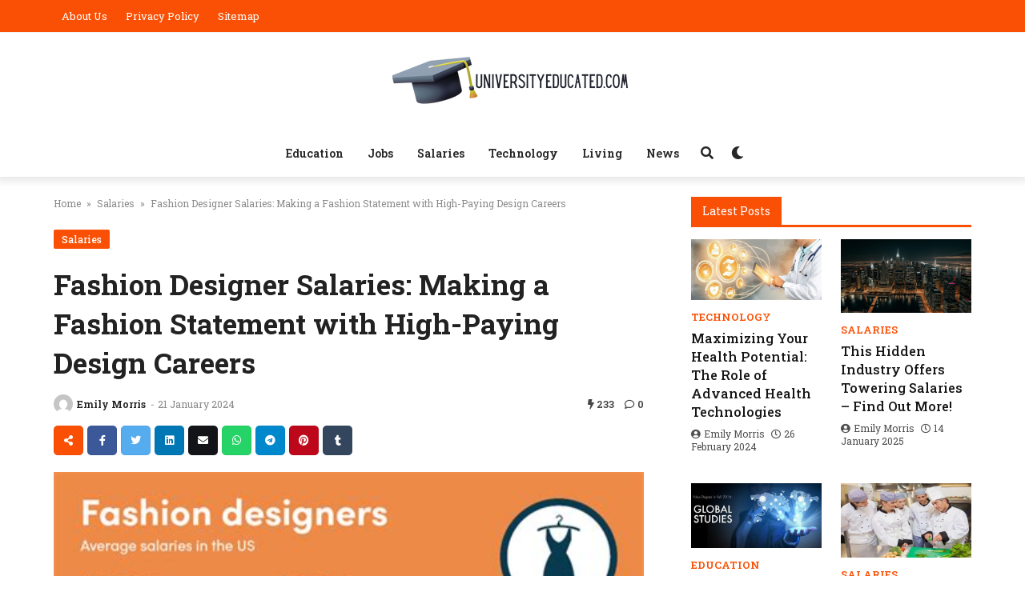

--- FILE ---
content_type: text/html; charset=UTF-8
request_url: https://universityeducated.com/fashion-designer-salaries-making-a-fashion-statement-with-high-paying-design-careers/
body_size: 25855
content:

<!doctype html>
<html lang="en-GB" prefix="og: https://ogp.me/ns#">

<head>
    <meta charset="UTF-8">
    <meta name="viewport" content="width=device-width, initial-scale=1">
    <link rel="profile" href="https://gmpg.org/xfn/11">
    
<!-- Search Engine Optimization by Rank Math - https://rankmath.com/ -->
<title>Fashion Designer Salaries: Making a Fashion Statement with High-Paying Design Careers | 2025 university educated</title>
<meta name="description" content="Explore fashion designer salaries, factors influencing pay, education, specializations, regional variances, industry differences, and negotiation strategies for higher earnings in this comprehensive guide."/>
<meta name="robots" content="follow, index, max-snippet:-1, max-video-preview:-1, max-image-preview:large"/>
<link rel="canonical" href="https://universityeducated.com/fashion-designer-salaries-making-a-fashion-statement-with-high-paying-design-careers/" />
<meta property="og:locale" content="en_GB" />
<meta property="og:type" content="article" />
<meta property="og:title" content="Fashion Designer Salaries: Making a Fashion Statement with High-Paying Design Careers | 2025 university educated" />
<meta property="og:description" content="Explore fashion designer salaries, factors influencing pay, education, specializations, regional variances, industry differences, and negotiation strategies for higher earnings in this comprehensive guide." />
<meta property="og:url" content="https://universityeducated.com/fashion-designer-salaries-making-a-fashion-statement-with-high-paying-design-careers/" />
<meta property="og:site_name" content="universityeducated.com" />
<meta property="article:section" content="Salaries" />
<meta property="og:image" content="https://universityeducated.com/wp-content/uploads/2024/01/1704404676.jpg" />
<meta property="og:image:secure_url" content="https://universityeducated.com/wp-content/uploads/2024/01/1704404676.jpg" />
<meta property="og:image:width" content="474" />
<meta property="og:image:height" content="521" />
<meta property="og:image:alt" content="Fashion Designer Salaries: Making a Fashion Statement with High-Paying Design Careers" />
<meta property="og:image:type" content="image/jpeg" />
<meta property="article:published_time" content="2024-01-21T07:00:39+00:00" />
<meta name="twitter:card" content="summary_large_image" />
<meta name="twitter:title" content="Fashion Designer Salaries: Making a Fashion Statement with High-Paying Design Careers | 2025 university educated" />
<meta name="twitter:description" content="Explore fashion designer salaries, factors influencing pay, education, specializations, regional variances, industry differences, and negotiation strategies for higher earnings in this comprehensive guide." />
<meta name="twitter:image" content="https://universityeducated.com/wp-content/uploads/2024/01/1704404676.jpg" />
<meta name="twitter:label1" content="Written by" />
<meta name="twitter:data1" content="Emily Morris" />
<meta name="twitter:label2" content="Time to read" />
<meta name="twitter:data2" content="13 minutes" />
<script type="application/ld+json" class="rank-math-schema">{"@context":"https://schema.org","@graph":[{"@type":["Person","Organization"],"@id":"https://universityeducated.com/#person","name":"Nelly Stone","logo":{"@type":"ImageObject","@id":"https://universityeducated.com/#logo","url":"https://universityeducated.com/wp-content/uploads/2024/01/universityeducated-logo.png","contentUrl":"https://universityeducated.com/wp-content/uploads/2024/01/universityeducated-logo.png","caption":"universityeducated.com","inLanguage":"en-GB","width":"300","height":"60"},"image":{"@type":"ImageObject","@id":"https://universityeducated.com/#logo","url":"https://universityeducated.com/wp-content/uploads/2024/01/universityeducated-logo.png","contentUrl":"https://universityeducated.com/wp-content/uploads/2024/01/universityeducated-logo.png","caption":"universityeducated.com","inLanguage":"en-GB","width":"300","height":"60"}},{"@type":"WebSite","@id":"https://universityeducated.com/#website","url":"https://universityeducated.com","name":"universityeducated.com","alternateName":"University Educated","publisher":{"@id":"https://universityeducated.com/#person"},"inLanguage":"en-GB"},{"@type":"ImageObject","@id":"https://universityeducated.com/wp-content/uploads/2024/01/1704404676.jpg","url":"https://universityeducated.com/wp-content/uploads/2024/01/1704404676.jpg","width":"474","height":"521","caption":"Fashion Designer Salaries: Making a Fashion Statement with High-Paying Design Careers","inLanguage":"en-GB"},{"@type":"BreadcrumbList","@id":"https://universityeducated.com/fashion-designer-salaries-making-a-fashion-statement-with-high-paying-design-careers/#breadcrumb","itemListElement":[{"@type":"ListItem","position":"1","item":{"@id":"https://universityeducated.com","name":"Home"}},{"@type":"ListItem","position":"2","item":{"@id":"https://universityeducated.com/salaries/","name":"Salaries"}},{"@type":"ListItem","position":"3","item":{"@id":"https://universityeducated.com/fashion-designer-salaries-making-a-fashion-statement-with-high-paying-design-careers/","name":"Fashion Designer Salaries: Making a Fashion Statement with High-Paying Design Careers"}}]},{"@type":"WebPage","@id":"https://universityeducated.com/fashion-designer-salaries-making-a-fashion-statement-with-high-paying-design-careers/#webpage","url":"https://universityeducated.com/fashion-designer-salaries-making-a-fashion-statement-with-high-paying-design-careers/","name":"Fashion Designer Salaries: Making a Fashion Statement with High-Paying Design Careers | 2025 university educated","datePublished":"2024-01-21T07:00:39+00:00","dateModified":"2024-01-21T07:00:39+00:00","isPartOf":{"@id":"https://universityeducated.com/#website"},"primaryImageOfPage":{"@id":"https://universityeducated.com/wp-content/uploads/2024/01/1704404676.jpg"},"inLanguage":"en-GB","breadcrumb":{"@id":"https://universityeducated.com/fashion-designer-salaries-making-a-fashion-statement-with-high-paying-design-careers/#breadcrumb"}},{"@type":"Person","@id":"https://universityeducated.com/author/emily279/","name":"Emily Morris","url":"https://universityeducated.com/author/emily279/","image":{"@type":"ImageObject","@id":"https://secure.gravatar.com/avatar/bff6ad0cca6609fcafeb47ccdb829d0c?s=96&amp;d=mm&amp;r=g","url":"https://secure.gravatar.com/avatar/bff6ad0cca6609fcafeb47ccdb829d0c?s=96&amp;d=mm&amp;r=g","caption":"Emily Morris","inLanguage":"en-GB"}},{"@type":"BlogPosting","headline":"Fashion Designer Salaries: Making a Fashion Statement with High-Paying Design Careers | 2025 university","keywords":"Fashion Designer","datePublished":"2024-01-21T07:00:39+00:00","dateModified":"2024-01-21T07:00:39+00:00","articleSection":"Salaries","author":{"@id":"https://universityeducated.com/author/emily279/","name":"Emily Morris"},"publisher":{"@id":"https://universityeducated.com/#person"},"description":"Explore fashion designer salaries, factors influencing pay, education, specializations, regional variances, industry differences, and negotiation strategies for higher earnings in this comprehensive guide.","name":"Fashion Designer Salaries: Making a Fashion Statement with High-Paying Design Careers | 2025 university","@id":"https://universityeducated.com/fashion-designer-salaries-making-a-fashion-statement-with-high-paying-design-careers/#richSnippet","isPartOf":{"@id":"https://universityeducated.com/fashion-designer-salaries-making-a-fashion-statement-with-high-paying-design-careers/#webpage"},"image":{"@id":"https://universityeducated.com/wp-content/uploads/2024/01/1704404676.jpg"},"inLanguage":"en-GB","mainEntityOfPage":{"@id":"https://universityeducated.com/fashion-designer-salaries-making-a-fashion-statement-with-high-paying-design-careers/#webpage"}}]}</script>
<!-- /Rank Math WordPress SEO plugin -->

<link rel='dns-prefetch' href='//fonts.googleapis.com' />
<link rel="alternate" type="application/rss+xml" title="2025 university educated &raquo; Feed" href="https://universityeducated.com/feed/" />
<link rel="alternate" type="application/rss+xml" title="2025 university educated &raquo; Comments Feed" href="https://universityeducated.com/comments/feed/" />
<link rel="alternate" type="application/rss+xml" title="2025 university educated &raquo; Fashion Designer Salaries: Making a Fashion Statement with High-Paying Design Careers Comments Feed" href="https://universityeducated.com/fashion-designer-salaries-making-a-fashion-statement-with-high-paying-design-careers/feed/" />
<script>
window._wpemojiSettings = {"baseUrl":"https:\/\/s.w.org\/images\/core\/emoji\/15.0.3\/72x72\/","ext":".png","svgUrl":"https:\/\/s.w.org\/images\/core\/emoji\/15.0.3\/svg\/","svgExt":".svg","source":{"concatemoji":"https:\/\/universityeducated.com\/wp-includes\/js\/wp-emoji-release.min.js?ver=6.6.4"}};
/*! This file is auto-generated */
!function(i,n){var o,s,e;function c(e){try{var t={supportTests:e,timestamp:(new Date).valueOf()};sessionStorage.setItem(o,JSON.stringify(t))}catch(e){}}function p(e,t,n){e.clearRect(0,0,e.canvas.width,e.canvas.height),e.fillText(t,0,0);var t=new Uint32Array(e.getImageData(0,0,e.canvas.width,e.canvas.height).data),r=(e.clearRect(0,0,e.canvas.width,e.canvas.height),e.fillText(n,0,0),new Uint32Array(e.getImageData(0,0,e.canvas.width,e.canvas.height).data));return t.every(function(e,t){return e===r[t]})}function u(e,t,n){switch(t){case"flag":return n(e,"\ud83c\udff3\ufe0f\u200d\u26a7\ufe0f","\ud83c\udff3\ufe0f\u200b\u26a7\ufe0f")?!1:!n(e,"\ud83c\uddfa\ud83c\uddf3","\ud83c\uddfa\u200b\ud83c\uddf3")&&!n(e,"\ud83c\udff4\udb40\udc67\udb40\udc62\udb40\udc65\udb40\udc6e\udb40\udc67\udb40\udc7f","\ud83c\udff4\u200b\udb40\udc67\u200b\udb40\udc62\u200b\udb40\udc65\u200b\udb40\udc6e\u200b\udb40\udc67\u200b\udb40\udc7f");case"emoji":return!n(e,"\ud83d\udc26\u200d\u2b1b","\ud83d\udc26\u200b\u2b1b")}return!1}function f(e,t,n){var r="undefined"!=typeof WorkerGlobalScope&&self instanceof WorkerGlobalScope?new OffscreenCanvas(300,150):i.createElement("canvas"),a=r.getContext("2d",{willReadFrequently:!0}),o=(a.textBaseline="top",a.font="600 32px Arial",{});return e.forEach(function(e){o[e]=t(a,e,n)}),o}function t(e){var t=i.createElement("script");t.src=e,t.defer=!0,i.head.appendChild(t)}"undefined"!=typeof Promise&&(o="wpEmojiSettingsSupports",s=["flag","emoji"],n.supports={everything:!0,everythingExceptFlag:!0},e=new Promise(function(e){i.addEventListener("DOMContentLoaded",e,{once:!0})}),new Promise(function(t){var n=function(){try{var e=JSON.parse(sessionStorage.getItem(o));if("object"==typeof e&&"number"==typeof e.timestamp&&(new Date).valueOf()<e.timestamp+604800&&"object"==typeof e.supportTests)return e.supportTests}catch(e){}return null}();if(!n){if("undefined"!=typeof Worker&&"undefined"!=typeof OffscreenCanvas&&"undefined"!=typeof URL&&URL.createObjectURL&&"undefined"!=typeof Blob)try{var e="postMessage("+f.toString()+"("+[JSON.stringify(s),u.toString(),p.toString()].join(",")+"));",r=new Blob([e],{type:"text/javascript"}),a=new Worker(URL.createObjectURL(r),{name:"wpTestEmojiSupports"});return void(a.onmessage=function(e){c(n=e.data),a.terminate(),t(n)})}catch(e){}c(n=f(s,u,p))}t(n)}).then(function(e){for(var t in e)n.supports[t]=e[t],n.supports.everything=n.supports.everything&&n.supports[t],"flag"!==t&&(n.supports.everythingExceptFlag=n.supports.everythingExceptFlag&&n.supports[t]);n.supports.everythingExceptFlag=n.supports.everythingExceptFlag&&!n.supports.flag,n.DOMReady=!1,n.readyCallback=function(){n.DOMReady=!0}}).then(function(){return e}).then(function(){var e;n.supports.everything||(n.readyCallback(),(e=n.source||{}).concatemoji?t(e.concatemoji):e.wpemoji&&e.twemoji&&(t(e.twemoji),t(e.wpemoji)))}))}((window,document),window._wpemojiSettings);
</script>

<style id='wp-emoji-styles-inline-css'>

	img.wp-smiley, img.emoji {
		display: inline !important;
		border: none !important;
		box-shadow: none !important;
		height: 1em !important;
		width: 1em !important;
		margin: 0 0.07em !important;
		vertical-align: -0.1em !important;
		background: none !important;
		padding: 0 !important;
	}
</style>
<link rel='stylesheet' id='wp-block-library-css' href='https://universityeducated.com/wp-includes/css/dist/block-library/style.min.css?ver=6.6.4' media='all' />
<style id='rank-math-toc-block-style-inline-css'>
.wp-block-rank-math-toc-block nav ol{counter-reset:item}.wp-block-rank-math-toc-block nav ol li{display:block}.wp-block-rank-math-toc-block nav ol li:before{content:counters(item, ".") ". ";counter-increment:item}

</style>
<style id='classic-theme-styles-inline-css'>
/*! This file is auto-generated */
.wp-block-button__link{color:#fff;background-color:#32373c;border-radius:9999px;box-shadow:none;text-decoration:none;padding:calc(.667em + 2px) calc(1.333em + 2px);font-size:1.125em}.wp-block-file__button{background:#32373c;color:#fff;text-decoration:none}
</style>
<style id='global-styles-inline-css'>
:root{--wp--preset--aspect-ratio--square: 1;--wp--preset--aspect-ratio--4-3: 4/3;--wp--preset--aspect-ratio--3-4: 3/4;--wp--preset--aspect-ratio--3-2: 3/2;--wp--preset--aspect-ratio--2-3: 2/3;--wp--preset--aspect-ratio--16-9: 16/9;--wp--preset--aspect-ratio--9-16: 9/16;--wp--preset--color--black: #000000;--wp--preset--color--cyan-bluish-gray: #abb8c3;--wp--preset--color--white: #ffffff;--wp--preset--color--pale-pink: #f78da7;--wp--preset--color--vivid-red: #cf2e2e;--wp--preset--color--luminous-vivid-orange: #ff6900;--wp--preset--color--luminous-vivid-amber: #fcb900;--wp--preset--color--light-green-cyan: #7bdcb5;--wp--preset--color--vivid-green-cyan: #00d084;--wp--preset--color--pale-cyan-blue: #8ed1fc;--wp--preset--color--vivid-cyan-blue: #0693e3;--wp--preset--color--vivid-purple: #9b51e0;--wp--preset--gradient--vivid-cyan-blue-to-vivid-purple: linear-gradient(135deg,rgba(6,147,227,1) 0%,rgb(155,81,224) 100%);--wp--preset--gradient--light-green-cyan-to-vivid-green-cyan: linear-gradient(135deg,rgb(122,220,180) 0%,rgb(0,208,130) 100%);--wp--preset--gradient--luminous-vivid-amber-to-luminous-vivid-orange: linear-gradient(135deg,rgba(252,185,0,1) 0%,rgba(255,105,0,1) 100%);--wp--preset--gradient--luminous-vivid-orange-to-vivid-red: linear-gradient(135deg,rgba(255,105,0,1) 0%,rgb(207,46,46) 100%);--wp--preset--gradient--very-light-gray-to-cyan-bluish-gray: linear-gradient(135deg,rgb(238,238,238) 0%,rgb(169,184,195) 100%);--wp--preset--gradient--cool-to-warm-spectrum: linear-gradient(135deg,rgb(74,234,220) 0%,rgb(151,120,209) 20%,rgb(207,42,186) 40%,rgb(238,44,130) 60%,rgb(251,105,98) 80%,rgb(254,248,76) 100%);--wp--preset--gradient--blush-light-purple: linear-gradient(135deg,rgb(255,206,236) 0%,rgb(152,150,240) 100%);--wp--preset--gradient--blush-bordeaux: linear-gradient(135deg,rgb(254,205,165) 0%,rgb(254,45,45) 50%,rgb(107,0,62) 100%);--wp--preset--gradient--luminous-dusk: linear-gradient(135deg,rgb(255,203,112) 0%,rgb(199,81,192) 50%,rgb(65,88,208) 100%);--wp--preset--gradient--pale-ocean: linear-gradient(135deg,rgb(255,245,203) 0%,rgb(182,227,212) 50%,rgb(51,167,181) 100%);--wp--preset--gradient--electric-grass: linear-gradient(135deg,rgb(202,248,128) 0%,rgb(113,206,126) 100%);--wp--preset--gradient--midnight: linear-gradient(135deg,rgb(2,3,129) 0%,rgb(40,116,252) 100%);--wp--preset--font-size--small: 13px;--wp--preset--font-size--medium: 20px;--wp--preset--font-size--large: 36px;--wp--preset--font-size--x-large: 42px;--wp--preset--spacing--20: 0.44rem;--wp--preset--spacing--30: 0.67rem;--wp--preset--spacing--40: 1rem;--wp--preset--spacing--50: 1.5rem;--wp--preset--spacing--60: 2.25rem;--wp--preset--spacing--70: 3.38rem;--wp--preset--spacing--80: 5.06rem;--wp--preset--shadow--natural: 6px 6px 9px rgba(0, 0, 0, 0.2);--wp--preset--shadow--deep: 12px 12px 50px rgba(0, 0, 0, 0.4);--wp--preset--shadow--sharp: 6px 6px 0px rgba(0, 0, 0, 0.2);--wp--preset--shadow--outlined: 6px 6px 0px -3px rgba(255, 255, 255, 1), 6px 6px rgba(0, 0, 0, 1);--wp--preset--shadow--crisp: 6px 6px 0px rgba(0, 0, 0, 1);}:where(.is-layout-flex){gap: 0.5em;}:where(.is-layout-grid){gap: 0.5em;}body .is-layout-flex{display: flex;}.is-layout-flex{flex-wrap: wrap;align-items: center;}.is-layout-flex > :is(*, div){margin: 0;}body .is-layout-grid{display: grid;}.is-layout-grid > :is(*, div){margin: 0;}:where(.wp-block-columns.is-layout-flex){gap: 2em;}:where(.wp-block-columns.is-layout-grid){gap: 2em;}:where(.wp-block-post-template.is-layout-flex){gap: 1.25em;}:where(.wp-block-post-template.is-layout-grid){gap: 1.25em;}.has-black-color{color: var(--wp--preset--color--black) !important;}.has-cyan-bluish-gray-color{color: var(--wp--preset--color--cyan-bluish-gray) !important;}.has-white-color{color: var(--wp--preset--color--white) !important;}.has-pale-pink-color{color: var(--wp--preset--color--pale-pink) !important;}.has-vivid-red-color{color: var(--wp--preset--color--vivid-red) !important;}.has-luminous-vivid-orange-color{color: var(--wp--preset--color--luminous-vivid-orange) !important;}.has-luminous-vivid-amber-color{color: var(--wp--preset--color--luminous-vivid-amber) !important;}.has-light-green-cyan-color{color: var(--wp--preset--color--light-green-cyan) !important;}.has-vivid-green-cyan-color{color: var(--wp--preset--color--vivid-green-cyan) !important;}.has-pale-cyan-blue-color{color: var(--wp--preset--color--pale-cyan-blue) !important;}.has-vivid-cyan-blue-color{color: var(--wp--preset--color--vivid-cyan-blue) !important;}.has-vivid-purple-color{color: var(--wp--preset--color--vivid-purple) !important;}.has-black-background-color{background-color: var(--wp--preset--color--black) !important;}.has-cyan-bluish-gray-background-color{background-color: var(--wp--preset--color--cyan-bluish-gray) !important;}.has-white-background-color{background-color: var(--wp--preset--color--white) !important;}.has-pale-pink-background-color{background-color: var(--wp--preset--color--pale-pink) !important;}.has-vivid-red-background-color{background-color: var(--wp--preset--color--vivid-red) !important;}.has-luminous-vivid-orange-background-color{background-color: var(--wp--preset--color--luminous-vivid-orange) !important;}.has-luminous-vivid-amber-background-color{background-color: var(--wp--preset--color--luminous-vivid-amber) !important;}.has-light-green-cyan-background-color{background-color: var(--wp--preset--color--light-green-cyan) !important;}.has-vivid-green-cyan-background-color{background-color: var(--wp--preset--color--vivid-green-cyan) !important;}.has-pale-cyan-blue-background-color{background-color: var(--wp--preset--color--pale-cyan-blue) !important;}.has-vivid-cyan-blue-background-color{background-color: var(--wp--preset--color--vivid-cyan-blue) !important;}.has-vivid-purple-background-color{background-color: var(--wp--preset--color--vivid-purple) !important;}.has-black-border-color{border-color: var(--wp--preset--color--black) !important;}.has-cyan-bluish-gray-border-color{border-color: var(--wp--preset--color--cyan-bluish-gray) !important;}.has-white-border-color{border-color: var(--wp--preset--color--white) !important;}.has-pale-pink-border-color{border-color: var(--wp--preset--color--pale-pink) !important;}.has-vivid-red-border-color{border-color: var(--wp--preset--color--vivid-red) !important;}.has-luminous-vivid-orange-border-color{border-color: var(--wp--preset--color--luminous-vivid-orange) !important;}.has-luminous-vivid-amber-border-color{border-color: var(--wp--preset--color--luminous-vivid-amber) !important;}.has-light-green-cyan-border-color{border-color: var(--wp--preset--color--light-green-cyan) !important;}.has-vivid-green-cyan-border-color{border-color: var(--wp--preset--color--vivid-green-cyan) !important;}.has-pale-cyan-blue-border-color{border-color: var(--wp--preset--color--pale-cyan-blue) !important;}.has-vivid-cyan-blue-border-color{border-color: var(--wp--preset--color--vivid-cyan-blue) !important;}.has-vivid-purple-border-color{border-color: var(--wp--preset--color--vivid-purple) !important;}.has-vivid-cyan-blue-to-vivid-purple-gradient-background{background: var(--wp--preset--gradient--vivid-cyan-blue-to-vivid-purple) !important;}.has-light-green-cyan-to-vivid-green-cyan-gradient-background{background: var(--wp--preset--gradient--light-green-cyan-to-vivid-green-cyan) !important;}.has-luminous-vivid-amber-to-luminous-vivid-orange-gradient-background{background: var(--wp--preset--gradient--luminous-vivid-amber-to-luminous-vivid-orange) !important;}.has-luminous-vivid-orange-to-vivid-red-gradient-background{background: var(--wp--preset--gradient--luminous-vivid-orange-to-vivid-red) !important;}.has-very-light-gray-to-cyan-bluish-gray-gradient-background{background: var(--wp--preset--gradient--very-light-gray-to-cyan-bluish-gray) !important;}.has-cool-to-warm-spectrum-gradient-background{background: var(--wp--preset--gradient--cool-to-warm-spectrum) !important;}.has-blush-light-purple-gradient-background{background: var(--wp--preset--gradient--blush-light-purple) !important;}.has-blush-bordeaux-gradient-background{background: var(--wp--preset--gradient--blush-bordeaux) !important;}.has-luminous-dusk-gradient-background{background: var(--wp--preset--gradient--luminous-dusk) !important;}.has-pale-ocean-gradient-background{background: var(--wp--preset--gradient--pale-ocean) !important;}.has-electric-grass-gradient-background{background: var(--wp--preset--gradient--electric-grass) !important;}.has-midnight-gradient-background{background: var(--wp--preset--gradient--midnight) !important;}.has-small-font-size{font-size: var(--wp--preset--font-size--small) !important;}.has-medium-font-size{font-size: var(--wp--preset--font-size--medium) !important;}.has-large-font-size{font-size: var(--wp--preset--font-size--large) !important;}.has-x-large-font-size{font-size: var(--wp--preset--font-size--x-large) !important;}
:where(.wp-block-post-template.is-layout-flex){gap: 1.25em;}:where(.wp-block-post-template.is-layout-grid){gap: 1.25em;}
:where(.wp-block-columns.is-layout-flex){gap: 2em;}:where(.wp-block-columns.is-layout-grid){gap: 2em;}
:root :where(.wp-block-pullquote){font-size: 1.5em;line-height: 1.6;}
</style>
<link rel='stylesheet' id='temajet-core-css' href='https://universityeducated.com/wp-content/plugins/temajet-core/assets/style.css?ver=6.6.4' media='all' />
<link rel='stylesheet' id='ez-toc-css' href='https://universityeducated.com/wp-content/plugins/easy-table-of-contents/assets/css/screen.min.css?ver=2.0.69.1' media='all' />
<style id='ez-toc-inline-css'>
div#ez-toc-container .ez-toc-title {font-size: 120%;}div#ez-toc-container .ez-toc-title {font-weight: 500;}div#ez-toc-container ul li {font-size: 95%;}div#ez-toc-container ul li {font-weight: 500;}div#ez-toc-container nav ul ul li {font-size: 90%;}
.ez-toc-container-direction {direction: ltr;}.ez-toc-counter ul{counter-reset: item ;}.ez-toc-counter nav ul li a::before {content: counters(item, '.', decimal) '. ';display: inline-block;counter-increment: item;flex-grow: 0;flex-shrink: 0;margin-right: .2em; float: left; }.ez-toc-widget-direction {direction: ltr;}.ez-toc-widget-container ul{counter-reset: item ;}.ez-toc-widget-container nav ul li a::before {content: counters(item, '.', decimal) '. ';display: inline-block;counter-increment: item;flex-grow: 0;flex-shrink: 0;margin-right: .2em; float: left; }
</style>
<link rel='stylesheet' id='temajet-style-css' href='https://universityeducated.com/wp-content/themes/temajet/style.css?ver=1.7.3' media='all' />
<link rel='stylesheet' id='temajet-styles-css' href='https://universityeducated.com/wp-content/themes/temajet/assets/css/style.css?ver=1.7.3' media='all' />
<link rel='stylesheet' id='temajet-media-css' href='https://universityeducated.com/wp-content/themes/temajet/assets/css/media.css?ver=1.7.3' media='all' />
<link rel='stylesheet' id='temajet-column-css' href='https://universityeducated.com/wp-content/themes/temajet/assets/css/column.css?ver=1.7.3' media='all' />
<link rel='stylesheet' id='font-awesome-css' href='https://universityeducated.com/wp-content/themes/temajet/assets/css/fa-all.min.css?ver=6.6.4' media='all' />
<link rel='stylesheet' id='owl-carousel-css' href='https://universityeducated.com/wp-content/themes/temajet/assets/css/owl.carousel.min.css?ver=6.6.4' media='all' />
<link rel='stylesheet' id='owl-theme-css' href='https://universityeducated.com/wp-content/themes/temajet/assets/css/owl.theme.default.min.css?ver=6.6.4' media='all' />
<link rel='stylesheet' id='csf-google-web-fonts-css' href='//fonts.googleapis.com/css?family=Roboto%20Slab:400,500,600,700&#038;display=swap' media='all' />
<script src="https://universityeducated.com/wp-includes/js/jquery/jquery.min.js?ver=3.7.1" id="jquery-core-js"></script>
<script src="https://universityeducated.com/wp-includes/js/jquery/jquery-migrate.min.js?ver=3.4.1" id="jquery-migrate-js"></script>
<link rel="https://api.w.org/" href="https://universityeducated.com/wp-json/" /><link rel="alternate" title="JSON" type="application/json" href="https://universityeducated.com/wp-json/wp/v2/posts/3167" /><link rel="EditURI" type="application/rsd+xml" title="RSD" href="https://universityeducated.com/xmlrpc.php?rsd" />
<meta name="generator" content="WordPress 6.6.4" />
<link rel='shortlink' href='https://universityeducated.com/?p=3167' />
<link rel="alternate" title="oEmbed (JSON)" type="application/json+oembed" href="https://universityeducated.com/wp-json/oembed/1.0/embed?url=https%3A%2F%2Funiversityeducated.com%2Ffashion-designer-salaries-making-a-fashion-statement-with-high-paying-design-careers%2F" />
<link rel="alternate" title="oEmbed (XML)" type="text/xml+oembed" href="https://universityeducated.com/wp-json/oembed/1.0/embed?url=https%3A%2F%2Funiversityeducated.com%2Ffashion-designer-salaries-making-a-fashion-statement-with-high-paying-design-careers%2F&#038;format=xml" />
<link rel="pingback" href="https://universityeducated.com/xmlrpc.php"><style id="temajet-opt-custom-css"></style><style type="text/css">:root{--main-color:#fa5005!important;}nav.navbar-top, nav.navbar-top ul.sub-menu{background-color:#fa5005!important;}.navbar-top i, .navbar-top-date, .navbar-top-menu > li > a{color:#ffffff!important;}.navbar-top a:hover{color:#eeeeee!important;}.jet-footer a{color:#ffffff!important;}.jet-footer a:hover{color:#fa5005!important;}html{font-family:"Roboto Slab"!important;font-weight:normal!important;}</style><link rel="icon" href="https://universityeducated.com/wp-content/uploads/2024/01/cropped-universityeducated-fav-32x32.png" sizes="32x32" />
<link rel="icon" href="https://universityeducated.com/wp-content/uploads/2024/01/cropped-universityeducated-fav-192x192.png" sizes="192x192" />
<link rel="apple-touch-icon" href="https://universityeducated.com/wp-content/uploads/2024/01/cropped-universityeducated-fav-180x180.png" />
<meta name="msapplication-TileImage" content="https://universityeducated.com/wp-content/uploads/2024/01/cropped-universityeducated-fav-270x270.png" />
		<style id="wp-custom-css">
			.logo-area.center .header-middle div.logo {
	margin-bottom: 0px;
}
.nav.navbar-main > ul > li > a {
	font-weight: 500 !important;
}
.logo-area {
	border-bottom: none;
}		</style>
		    </head>

<body class="post-template-default single single-post postid-3167 single-format-standard wp-embed-responsive no-sidebar">
            <div id="page" class="site">
        <a class="skip-link screen-reader-text" href="#primary">Skip to content</a>

        <header id="masthead" class="site-header">
            
                <nav class="navbar-top">
                    <div class="container">
                        <div class="navbar-top-bg">
                            <div class="navbar-top-nav">
                            <ul id="menu-ust-menu" class="navbar-top-menu"><li id="menu-item-3623" class="menu-item menu-item-type-post_type menu-item-object-page menu-item-3623"><a href="https://universityeducated.com/about-us/">About Us</a></li>
<li id="menu-item-3622" class="menu-item menu-item-type-post_type menu-item-object-page menu-item-privacy-policy menu-item-3622"><a rel="privacy-policy" href="https://universityeducated.com/privacy-policy/">Privacy Policy</a></li>
<li id="menu-item-4570" class="menu-item menu-item-type-post_type menu-item-object-page menu-item-4570"><a href="https://universityeducated.com/sitemap/">Sitemap</a></li>
</ul>                            </div>
                                    
                                                </div>
                    </div>
                </nav>
                        
<div class="logo-area center">
    <div class="header-middle container">
        <div class="logo">
            <a class="logo-anchor" href="https://universityeducated.com/" title="2025 university educated">
                <img class="jet-logo" src="http://universityeducated.com/wp-content/uploads/2024/01/universityeducated-logo.png" 
                                alt="" 
                                title="universityeducated-logo"
                                width="300"
                                height="60"><img class="jet-dark-logo" src="http://universityeducated.com/wp-content/uploads/2024/01/universityeducated-logo-d.png" 
                                alt="" 
                                title="universityeducated-logo-d"
                                width="300"
                                height="60">            </a>
        </div>
            </div>
</div>

<div class="jet-main-navbar-wrapper">
    <div class="container">
        <div class="jet-main-navbar header-3 menu-centered">
                        <nav class="jet-navbar-main navbar-style-2">
                <ul id="menu-mainmenu" class="navbar-main-ul"><li id="menu-item-3616" class="menu-item menu-item-type-taxonomy menu-item-object-category menu-item-3616"><a href="https://universityeducated.com/education/">Education</a></li>
<li id="menu-item-3617" class="menu-item menu-item-type-taxonomy menu-item-object-category menu-item-3617"><a href="https://universityeducated.com/jobs/">Jobs</a></li>
<li id="menu-item-3620" class="menu-item menu-item-type-taxonomy menu-item-object-category current-post-ancestor current-menu-parent current-post-parent menu-item-3620"><a href="https://universityeducated.com/salaries/">Salaries</a></li>
<li id="menu-item-3621" class="menu-item menu-item-type-taxonomy menu-item-object-category menu-item-3621"><a href="https://universityeducated.com/technology/">Technology</a></li>
<li id="menu-item-3618" class="menu-item menu-item-type-taxonomy menu-item-object-category menu-item-3618"><a href="https://universityeducated.com/living/">Living</a></li>
<li id="menu-item-3619" class="menu-item menu-item-type-taxonomy menu-item-object-category menu-item-3619"><a href="https://universityeducated.com/news/">News</a></li>
</ul>            </nav>
                        <div class="jet-navbar-main-right">
                <ul class="jet-navbar-buttons button-style-1">
                                        <li class="nav-button-item">
                        <i id="header-search-btn" class="fas fa-search"></i>
                        <div id="navSearch">
                            <form action="https://universityeducated.com/" method="get">
                                <input class="search" type="text" size="40" name="s" id="s"
                                    placeholder="Search..."
                                    value="" />
                                <button type="submit" id="searchsubmit" value="Search"><i
                                        class="fas fa-search"></i></button>
                            </form>
                        </div>
                    </li>
                                        <li class="nav-button-item" id="theme-button">
                        <i class="fas fa-moon"></i>
                    </li>
                                    </ul>
            </div>
                                </div>
    </div>
</div>
        </header><!-- #masthead -->

        <header class="mobile-header">
            <div class="sm-screen-menu">
                <div class="sm-screen-start">
                    <button id="nmMenu" onclick="mobileMenuFunction()" class="navbar-main-btn">
                        <i class="fas fa-bars"></i>
                    </button>
                </div>
                <div class="sm-screen-logo">
                    <a href="https://universityeducated.com/" title="2025 university educated">
                        <img class="jet-logo" src="http://universityeducated.com/wp-content/uploads/2024/01/universityeducated-logo.png" 
                                        alt="" 
                                        title="universityeducated-logo"
                                        width=""
                                        height=""><img class="jet-dark-logo" src="http://universityeducated.com/wp-content/uploads/2024/01/universityeducated-logo-d.png" 
                                        alt="" 
                                        title="universityeducated-logo-d"
                                        width=""
                                        height="">                    </a>
                </div>
                <div class="sm-screen-end">
                    <button id="theme-button-mobile" class="navbar-main-btn change-theme fas fa-moon"></button>
                </div>
            </div>
        </header>

        
        <div id="mobileMenu"  style="transform: translateX(-120%)">
            <div class="mobile-menu-btn">
                <button id="mobilePowerBtn" onclick="mobilePower()">
                    <i class="fas fa-times"></i>
                </button>
            </div>
                        <div class="mobile-menu-search">
                <form action="https://universityeducated.com/" method="get">
                    <input class="search" type="text" size="40" name="s" id="s" placeholder="Search..."
                        value="" />
                    <button type="submit" id="searchsubmit" value="Search"><i
                            class="fas fa-search"></i></button>
                </form>
            </div>
                        <div class="mobile-menu-nav">
                <ul id="menu-mainmenu-1" class="mobil-menu-ul"><li class="menu-item menu-item-type-taxonomy menu-item-object-category menu-item-3616"><a href="https://universityeducated.com/education/">Education</a></li>
<li class="menu-item menu-item-type-taxonomy menu-item-object-category menu-item-3617"><a href="https://universityeducated.com/jobs/">Jobs</a></li>
<li class="menu-item menu-item-type-taxonomy menu-item-object-category current-post-ancestor current-menu-parent current-post-parent menu-item-3620"><a href="https://universityeducated.com/salaries/">Salaries</a></li>
<li class="menu-item menu-item-type-taxonomy menu-item-object-category menu-item-3621"><a href="https://universityeducated.com/technology/">Technology</a></li>
<li class="menu-item menu-item-type-taxonomy menu-item-object-category menu-item-3618"><a href="https://universityeducated.com/living/">Living</a></li>
<li class="menu-item menu-item-type-taxonomy menu-item-object-category menu-item-3619"><a href="https://universityeducated.com/news/">News</a></li>
</ul>            </div>
            <div class="mobile-menu-text">
                            </div>
        </div>

        <h1 class="h1-off">2025 university educated</h1>

	<main id="primary" class="site-main">

		
<article id="post-3167" class="post-3167 post type-post status-publish format-standard has-post-thumbnail hentry category-salaries">

    <div id="jet-home-area" class="container post-layout-1 right-sidebar">

            
        <div class="row">

            
            <div id="jet-home-main" class="jet-single-area">
                                <div class="entry-header">
                    
                    <div class="jet-breadcrumb">
    <ol>
        <li><a href="https://universityeducated.com/">Home</a></li>
        <li> &raquo; </li>
        <li><a href="https://universityeducated.com/salaries/">Salaries</a>
        </li>
        <li> &raquo; </li>
        <li>Fashion Designer Salaries: Making a Fashion Statement with High-Paying Design Careers</li>
    </ol>
</div><script type="application/ld+json">{
"@context": "https://schema.org/",
"@type": "BreadcrumbList",
"itemListElement": [{
"@type": "ListItem",
"position": 1,
"name": "Anasayfa",
"item": "https://universityeducated.com/"
},{
"@type": "ListItem",
"position": 2,
"name": "Salaries",
"item": "https://universityeducated.com/salaries/"
},{
"@type": "ListItem",
"position": 3,
"name": "Fashion Designer Salaries: Making a Fashion Statement with High-Paying Design Careers",
"item": "https://universityeducated.com/fashion-designer-salaries-making-a-fashion-statement-with-high-paying-design-careers/"
}]
}
</script><script type="application/ld+json">{
"@context": "https://schema.org",
"@type": "BlogPosting",
"headline": "Fashion Designer Salaries: Making a Fashion Statement with High-Paying Design Careers",
"image": "https://universityeducated.com/wp-content/uploads/2024/01/1704404676.jpg",
"author": {
"@type": "Person",
"name": "Emily Morris"
},
"publisher": {
"@type": "Organization",
"name": "2025 university educated",
"logo": {
"@type": "ImageObject",
"url":
"https://universityeducated.com/wp-content/themes/temajet/assets/img/logo.png"
}
},
"datePublished": "2024-01-21T07:00:39+00:00",
"dateModified": "2024-01-21T07:00:39+00:00"
}
</script><div class="jet-single-cat"><a href="https://universityeducated.com/salaries/" rel="category tag">Salaries</a></div><div class="jet-single-heading"><h1>Fashion Designer Salaries: Making a Fashion Statement with High-Paying Design Careers</h1></div><style>
</style>
<div class="jet-single-meta">
    <div class="jet-meta-left">
        <a class="jet-single-author-img" href="https://universityeducated.com/author/emily279/"
            title="Emily Morris">
            <img src="https://secure.gravatar.com/avatar/bff6ad0cca6609fcafeb47ccdb829d0c?s=96&#038;d=mm&#038;r=g"
                alt="Emily Morris" width="24" height="24">
        </a>
        <a href="https://universityeducated.com/author/emily279/"
            title="Emily Morris"
            class="single-author">Emily Morris</a>
        <em>-</em>
        <span class="posted-on"><time class="entry-date published updated" datetime="2024-01-21T07:00:39+00:00">21 January 2024</time></span>    </div>
    <div class="jet-meta-right">
        <span><i class="fas fa-bolt"></i> 233</span>                    <span><i class="far fa-comment"></i> 0</span>
                    </div>
</div><div class="jet-single-shares">
    <ul>
        <li class="share">
                <button><i class="fas fa-share-alt"></i></button>
        </li>
        <li class="facebook" title="Share on Facebook"><button class="button"
                data-sharer="facebook" data-url="https://universityeducated.com/fashion-designer-salaries-making-a-fashion-statement-with-high-paying-design-careers/"><i class="fab fa-facebook-f"></i></button>
        </li>
        <li class="twitter" title="Share on Twitter"><button class="button"
                data-sharer="twitter" data-title="Fashion Designer Salaries: Making a Fashion Statement with High-Paying Design Careers" data-url="https://universityeducated.com/fashion-designer-salaries-making-a-fashion-statement-with-high-paying-design-careers/"><i
                    class="fab fa-twitter"></i></button>
        </li>
        <li class="linkedin" title="Share on LinkedIn"><button class="button"
                data-sharer="linkedin" data-url="https://universityeducated.com/fashion-designer-salaries-making-a-fashion-statement-with-high-paying-design-careers/">
                <i class="fab fa-linkedin"></i></button>
        </li>
        <li class="email" title="Share"><button class="button"
                data-sharer="email" data-title="Fashion Designer Salaries: Making a Fashion Statement with High-Paying Design Careers" data-url="https://universityeducated.com/fashion-designer-salaries-making-a-fashion-statement-with-high-paying-design-careers/"
                data-subject="Look at"><i
                    class="fas fa-envelope"></i></button>
        </li>
        <li class="whatsapp" title="Share on WhatsApp"><button class="button"
                data-sharer="whatsapp" data-title="Fashion Designer Salaries: Making a Fashion Statement with High-Paying Design Careers" data-url="https://universityeducated.com/fashion-designer-salaries-making-a-fashion-statement-with-high-paying-design-careers/"><i
                    class="fab fa-whatsapp"></i></button>
        </li>
        <li class="telegram" title="Share on Telegram"><button class="button"
                data-sharer="telegram" data-title="Fashion Designer Salaries: Making a Fashion Statement with High-Paying Design Careers" data-url="https://universityeducated.com/fashion-designer-salaries-making-a-fashion-statement-with-high-paying-design-careers/"><i
                    class="fab fa-telegram"></i></button>
        </li>
        <li class="pinterest" title="Share on Pinterest"><button class="button"
                data-sharer="pinterest" data-url="https://universityeducated.com/fashion-designer-salaries-making-a-fashion-statement-with-high-paying-design-careers/"><i class="fab fa-pinterest"></i></button>
        </li>
        <li class="tumblr" title="Share on Tumblr"><button class="button"
                data-sharer="tumblr" data-caption="Fashion Designer Salaries: Making a Fashion Statement with High-Paying Design Careers" data-title="Fashion Designer Salaries: Making a Fashion Statement with High-Paying Design Careers"
                data-url="https://universityeducated.com/fashion-designer-salaries-making-a-fashion-statement-with-high-paying-design-careers/"><i class="fab fa-tumblr"></i></button>
        </li>
            </ul>
</div><div class="post-thumbnail jet-single-thumb"><img width="474" height="521" src="https://universityeducated.com/wp-content/uploads/2024/01/1704404676.jpg" class="attachment-post-thumbnail size-post-thumbnail wp-post-image" alt="Fashion Designer Salaries: Making a Fashion Statement with High-Paying Design Careers" decoding="async" loading="lazy" srcset="https://universityeducated.com/wp-content/uploads/2024/01/1704404676.jpg 474w, https://universityeducated.com/wp-content/uploads/2024/01/1704404676-273x300.jpg 273w" sizes="(max-width: 474px) 100vw, 474px" /></div>
                </div>
                
                <div class="entry-content jet-single-text">
                    
                    <p>Are you passionate about fashion and considering a career as a fashion designer? One of the most intriguing aspects of this creative industry is the potential for high-paying design careers. In this blog post, we will delve into the world of fashion designer salaries, uncovering key factors that influence earning potential and exploring various specializations and career paths within the field. From understanding the average fashion designer salary to dissecting regional variances and comparing compensation packages between corporate and independent designers, we will provide an in-depth look at the financial side of a fashion designer&#8217;s career. Whether you&#8217;re interested in pursuing celebrity design collaborations or negotiating for a higher paycheck, this post will equip you with the knowledge to make informed decisions and pave the way for a lucrative career in fashion design. So, if you&#8217;re ready to make a fashion statement with your earnings, read on to discover the exciting world of fashion designer salaries.</p>
<div id="ez-toc-container" class="ez-toc-v2_0_69_1 counter-hierarchy ez-toc-counter ez-toc-grey ez-toc-container-direction">
<div class="ez-toc-title-container">
<p class="ez-toc-title " >Table of Contents</p>
<span class="ez-toc-title-toggle"></span></div>
<nav><ul class='ez-toc-list ez-toc-list-level-1 ' ><li class='ez-toc-page-1 ez-toc-heading-level-2'><a class="ez-toc-link ez-toc-heading-1" href="#Average_Fashion_Designer_Salary_Understanding_the_Numbers" title="Average Fashion Designer Salary: Understanding the Numbers">Average Fashion Designer Salary: Understanding the Numbers</a></li><li class='ez-toc-page-1 ez-toc-heading-level-2'><a class="ez-toc-link ez-toc-heading-2" href="#Factors_Influencing_Fashion_Designer_Salaries_Beyond_the_Runway" title="Factors Influencing Fashion Designer Salaries: Beyond the Runway">Factors Influencing Fashion Designer Salaries: Beyond the Runway</a></li><li class='ez-toc-page-1 ez-toc-heading-level-2'><a class="ez-toc-link ez-toc-heading-3" href="#Education_and_Experience_Paving_the_Way_to_Lucrative_Opportunities" title="Education and Experience: Paving the Way to Lucrative Opportunities">Education and Experience: Paving the Way to Lucrative Opportunities</a></li><li class='ez-toc-page-1 ez-toc-heading-level-2'><a class="ez-toc-link ez-toc-heading-4" href="#Fashion_Design_Specializations_Elevating_Earnings_Potential" title="Fashion Design Specializations: Elevating Earnings Potential">Fashion Design Specializations: Elevating Earnings Potential</a></li><li class='ez-toc-page-1 ez-toc-heading-level-2'><a class="ez-toc-link ez-toc-heading-5" href="#Location_Matters_Exploring_Regional_Variances_in_Fashion_Salaries" title="Location Matters: Exploring Regional Variances in Fashion Salaries">Location Matters: Exploring Regional Variances in Fashion Salaries</a></li><li class='ez-toc-page-1 ez-toc-heading-level-2'><a class="ez-toc-link ez-toc-heading-6" href="#Fashion_Designers_vs_Couturiers_Salary_Differences_in_Prestigious_Positions" title="Fashion Designers vs. Couturiers: Salary Differences in Prestigious Positions">Fashion Designers vs. Couturiers: Salary Differences in Prestigious Positions</a></li><li class='ez-toc-page-1 ez-toc-heading-level-2'><a class="ez-toc-link ez-toc-heading-7" href="#Corporate_vs_Independent_Designers_Comparing_Compensation_Packages" title="Corporate vs. Independent Designers: Comparing Compensation Packages">Corporate vs. Independent Designers: Comparing Compensation Packages</a></li><li class='ez-toc-page-1 ez-toc-heading-level-2'><a class="ez-toc-link ez-toc-heading-8" href="#Fashion_Designer_Salaries_by_Industry_Unveiling_the_Highest_Paying_Sectors" title="Fashion Designer Salaries by Industry: Unveiling the Highest Paying Sectors">Fashion Designer Salaries by Industry: Unveiling the Highest Paying Sectors</a></li><li class='ez-toc-page-1 ez-toc-heading-level-2'><a class="ez-toc-link ez-toc-heading-9" href="#Celebrity_Design_Collaborations_Boosting_Salaries_through_Partnerships" title="Celebrity Design Collaborations: Boosting Salaries through Partnerships">Celebrity Design Collaborations: Boosting Salaries through Partnerships</a></li><li class='ez-toc-page-1 ez-toc-heading-level-2'><a class="ez-toc-link ez-toc-heading-10" href="#Fashion_Design_Salaries_Navigating_Negotiations_for_a_Higher_Paycheck" title="Fashion Design Salaries: Navigating Negotiations for a Higher Paycheck">Fashion Design Salaries: Navigating Negotiations for a Higher Paycheck</a></li></ul></nav></div>
<h2><span class="ez-toc-section" id="Average_Fashion_Designer_Salary_Understanding_the_Numbers"></span>Average Fashion Designer Salary: Understanding the Numbers<span class="ez-toc-section-end"></span></h2>
<p>When considering a career in fashion design, one of the first questions that comes to mind is, What is the average <strong>fashion designer salary</strong>? Understanding the numbers behind fashion designer salaries is crucial for individuals passionate about pursuing a career in the industry. Factors such as education, experience, specialization, location, and industry all play a role in determining the average salary for fashion designers. By understanding these numbers, aspiring fashion designers can make informed decisions about their future career paths and earning potential.</p>
<p>One of the key factors influencing the average <strong>fashion designer salary</strong> is education and experience. Designers with a bachelor&#8217;s or master&#8217;s degree in fashion design typically earn higher salaries than those without formal education. Additionally, experience in the field can significantly impact earning potential. Entry-level designers may start with lower salaries, but as they gain more experience and develop a strong portfolio, they can command higher pay.</p>
<p>Another important consideration when it comes to understanding fashion designer salaries is specialization. Designers who specialize in niche areas such as haute couture, accessories, or sustainable fashion often have higher earning potential compared to those working in more general design roles. Specializing in a particular area can set fashion designers apart and lead to more lucrative opportunities.</p>
<p>Location is also a significant factor in determining the average fashion designer salary. Fashion capitals such as New York, Paris, and Milan typically offer higher salaries for designers, reflecting the higher cost of living in these cities and the concentration of fashion industry opportunities. Regional variances in salaries should be taken into account when considering where to build a career as a fashion designer.</p>
<h2><span class="ez-toc-section" id="Factors_Influencing_Fashion_Designer_Salaries_Beyond_the_Runway"></span>Factors Influencing Fashion Designer Salaries: Beyond the Runway<span class="ez-toc-section-end"></span></h2>
<p>When it comes to the <strong>fashion industry</strong>, there are many factors that can influence a designer&#8217;s salary, extending beyond the glamorous runway shows and high-profile collaborations. One of the most significant factors is <strong>experience</strong>. As with many careers, the more experience a fashion designer has, the higher their salary is likely to be. This is because experienced designers have a deeper understanding of the industry, a larger network, and a proven track record of successful designs.</p>
<p>Another crucial factor is <strong>education</strong>. Fashion designers who have pursued advanced degrees or specialized training in areas such as textile design, pattern-making, or fashion merchandising are often able to command higher salaries. This additional education not only provides designers with valuable skills and knowledge but also demonstrates a commitment to their craft, which can be attractive to potential employers.</p>
<p>Additionally, the <strong>location</strong> in which a fashion designer works can have a significant impact on their earning potential. For example, designers working in fashion hubs such as New York City, Los Angeles, or Paris may command higher salaries due to the competitive nature of these markets and the presence of major fashion brands and design houses.</p>
<p>Lastly, a designer&#8217;s <strong>specialization</strong> within the industry can also influence their salary. Specializing in a niche area such as haute couture, sustainable fashion, or costume design can open up unique opportunities for higher-paying roles and collaborations.</p>
<h2><span class="ez-toc-section" id="Education_and_Experience_Paving_the_Way_to_Lucrative_Opportunities"></span>Education and Experience: Paving the Way to Lucrative Opportunities<span class="ez-toc-section-end"></span></h2>
<p>One of the most influential factors in determining a <strong>fashion designer&#8217;s</strong> salary is their level of education and professional experience. Fashion designers with a strong educational background and years of experience in the industry often have access to more lucrative job opportunities.</p>
<p>Higher education in the form of a degree from a reputable fashion design program can open doors to higher-paying positions within the industry. Many employers prefer to hire designers who have completed a formal education in fashion design, as it demonstrates a certain level of commitment and skill. In addition, designers with a strong educational foundation often have a better understanding of design principles, technical skills, and industry trends, which can make them more valuable to potential employers.</p>
<p>Professional experience also plays a crucial role in determining a fashion designer&#8217;s earning potential. Designers who have spent years working in the industry, building up a portfolio of successful projects and collaborations, are often able to command higher salaries. Experience not only hones a designer&#8217;s skills and abilities, but also allows them to develop a network of industry contacts that can lead to more profitable opportunities.</p>
<p>In conclusion, education and experience are key factors in paving the way to lucrative opportunities for fashion designers. By obtaining a solid educational foundation and gaining valuable experience in the industry, designers can position themselves for higher-paying and more rewarding careers in the field of fashion design.</p>
<h2><span class="ez-toc-section" id="Fashion_Design_Specializations_Elevating_Earnings_Potential"></span>Fashion Design Specializations: Elevating Earnings Potential<span class="ez-toc-section-end"></span></h2>
<p>When it comes to pursuing a career in fashion design, specialization can be the key to elevating earnings potential. Designers who focus their skills and expertise in specific areas of the fashion industry are often able to command higher salaries and access more lucrative opportunities.</p>
<p>One such specialization is in the realm of haute couture. Couture fashion designers, often working for prestigious fashion houses or operating their own ateliers, are renowned for creating custom, high-end garments for discerning clientele. This niche market commands premium prices, and as a result, couturiers have the potential to earn significantly more than their counterparts in mainstream fashion.</p>
<p>Another specialized area within fashion design that can lead to higher earnings is in the field of technical design. Technical designers are responsible for creating detailed garment specifications and patterns that are used in mass production. With a keen eye for precision and an understanding of manufacturing processes, technical designers play a crucial role in ensuring the quality and fit of garments, making them valuable assets to fashion companies and thus, able to negotiate for higher pay.</p>
<p>Furthermore, luxury fashion design is a highly sought-after specialization that can bring in substantial earnings. Designers who focus on creating high-end, luxury clothing, accessories, or footwear often have the opportunity to work with prestigious brands and cater to affluent clientele. This level of exclusivity and demand for premium craftsmanship commands a higher price point, allowing luxury fashion designers to command top salaries within the industry.</p>
<h2><span class="ez-toc-section" id="Location_Matters_Exploring_Regional_Variances_in_Fashion_Salaries"></span>Location Matters: Exploring Regional Variances in Fashion Salaries<span class="ez-toc-section-end"></span></h2>
<p>When it comes to <strong>fashion designer salaries</strong>, where you work can have a significant impact on how much you earn. In major fashion capitals like New York, Paris, and Milan, salaries tend to be higher due to the concentration of high-profile fashion houses and brands. The <strong>cost of living</strong> in these cities is also generally higher, which means employers need to offer more competitive salaries to attract and retain top talent.</p>
<p>On the other hand, fashion designers working in smaller or less well-known cities may not earn as much, despite potentially having a lower cost of living. This discrepancy in <strong>regional earnings</strong> can make a big difference in a fashion designer&#8217;s overall <strong>income</strong> and <strong>standard of living</strong>.</p>
<p>Furthermore, the <strong>availability of opportunities</strong> in different locations can also impact fashion designer salaries. For example, a designer working in a city with a robust fashion industry may have more opportunities for <strong>career advancement</strong> and <strong>professional development</strong>, which can lead to higher salaries in the long run.</p>
<p>It&#8217;s important for aspiring fashion designers to consider the <strong>location</strong> of their future careers and the <strong>economic factors</strong> at play in order to make informed decisions about where to pursue their professional aspirations.</p>
<h2><span class="ez-toc-section" id="Fashion_Designers_vs_Couturiers_Salary_Differences_in_Prestigious_Positions"></span>Fashion Designers vs. Couturiers: Salary Differences in Prestigious Positions<span class="ez-toc-section-end"></span></h2>
<p>When it comes to the fashion industry, there are a variety of roles that individuals can pursue, each with its own unique set of challenges and rewards. Two prestigious positions within the industry are fashion designers and couturiers, both of which play an integral role in shaping the world of high fashion. However, despite their similar contributions, there are significant differences in the salary and compensation that these professionals receive.</p>
<p>Fashion designers are responsible for creating original designs for clothing, accessories, and footwear. They may work for retailers, design firms, or as freelancers, and are often involved in every stage of the design process, from initial concept to final production. On the other hand, couturiers are highly specialized fashion designers who create custom, made-to-measure garments for individual clients. They often work independently or for high-end fashion houses and are known for their meticulous craftsmanship and attention to detail.</p>
<p>Despite the similarities in their roles, the salaries for fashion designers and couturiers can vary significantly. Fashion designers, especially those who are well-established or work for prestigious brands, can command higher annual salaries, often supplemented by bonuses and other incentives. In contrast, couturiers may earn a more modest base salary, with the potential for higher earnings through commissions, as their work is highly customized and exclusive.</p>
<p>Overall, while both fashion designers and couturiers play integral roles in shaping the world of high fashion, there are clear differences in salary and compensation between these prestigious positions. Understanding these variations is essential for aspiring professionals who are considering a career in the fashion industry and are looking to maximize their earning potential.</p>
<h2><span class="ez-toc-section" id="Corporate_vs_Independent_Designers_Comparing_Compensation_Packages"></span>Corporate vs. Independent Designers: Comparing Compensation Packages<span class="ez-toc-section-end"></span></h2>
<p>When deciding to pursue a career in fashion design, many aspiring designers are faced with the choice of working for a corporate fashion house or venturing out on their own as an independent designer. Each path offers its own unique benefits and challenges, including differences in compensation packages. Understanding the variations in pay between corporate and independent designers is essential for making an informed decision about which career path to pursue.</p>
<p>Corporate designers, often employed by large fashion corporations, typically receive a steady salary and benefits such as health insurance, paid time off, and retirement plans. In addition, corporate designers may have the opportunity to earn bonuses or profit-sharing based on the success of the company. On the other hand, independent designers are responsible for generating their own income through the sale of their designs, which can result in higher earning potential but also involves more financial risk and instability.</p>
<p>Another important factor to consider is the level of creative freedom and control over the design process. Corporate designers may have to adhere to strict brand guidelines and design briefs, while independent designers have the freedom to create their own collections and establish their unique artistic vision. This creative autonomy can be a significant driving force for many designers in choosing to work independently, despite the potential for a less stable income compared to corporate positions.</p>
<p>In summary, the compensation packages for corporate and independent designers each have their own pros and cons. Corporate designers may benefit from a steady salary, benefits, and potential bonuses, while independent designers have the opportunity for higher earnings and creative freedom. Ultimately, the decision between corporate and independent design careers should be based on individual preferences, career goals, and risk tolerance.</p>
<h2><span class="ez-toc-section" id="Fashion_Designer_Salaries_by_Industry_Unveiling_the_Highest_Paying_Sectors"></span>Fashion Designer Salaries by Industry: Unveiling the Highest Paying Sectors<span class="ez-toc-section-end"></span></h2>
<p>When it comes to pursuing a career in fashion design, understanding the various industries and their impact on salaries is crucial. Different sectors within the fashion industry offer different levels of compensation, and knowing which are the highest paying can help aspiring designers make informed career decisions.</p>
<p>One of the highest paying sectors for fashion designers is the luxury fashion industry. Designers who work for top-tier luxury brands often command top salaries, as their designs are valued for their exclusivity and prestige. Luxury fashion houses are known for their high-end, high-quality garments, and the designers behind these iconic brands are handsomely rewarded for their creative contributions.</p>
<p>In addition to luxury fashion, the retail sector also offers lucrative opportunities for fashion designers. Retail companies, especially those with a focus on high fashion and luxury goods, are willing to invest in talented designers who can create unique and marketable products. These designers are often well-compensated for their ability to attract and retain discerning customers with their innovative designs.</p>
<p>The entertainment industry is another sector that provides high earning potential for fashion designers. Designers who work in film, television, and theater have the opportunity to showcase their talents on a global stage, creating costumes and looks that capture the imagination of audiences around the world. As such, these designers can command impressive salaries for their ability to bring characters and stories to life through their creative vision.</p>
<h2><span class="ez-toc-section" id="Celebrity_Design_Collaborations_Boosting_Salaries_through_Partnerships"></span>Celebrity Design Collaborations: Boosting Salaries through Partnerships<span class="ez-toc-section-end"></span></h2>
<p>When it comes to the world of fashion design, collaborating with celebrities can be a game-changer for designers. These partnerships can lead to increased exposure, heightened brand recognition, and of course, a significant boost in earnings. By teaming up with high-profile individuals, fashion designers can tap into new markets and reach a wider audience, ultimately resulting in a substantial increase in their salary.</p>
<p>One of the key benefits of celebrity design collaborations is the ability to leverage the star power and influence of the celebrity partner. This can lead to heightened sales, as fans and followers of the celebrity are more likely to purchase products associated with their favorite personality. As a result, designers can negotiate higher compensation for their work, as the added value brought by the celebrity can significantly impact sales and profitability.</p>
<p>In addition to increased sales and exposure, celebrity design collaborations can also open doors to lucrative endorsement deals and partnerships with other major brands. This can lead to additional streams of income for the designer, further boosting their overall earnings. Furthermore, these partnerships can elevate the designer&#8217;s status within the industry, leading to prestigious opportunities and higher-paying projects in the future.</p>
<p>Ultimately, celebrity design collaborations have the potential to not only increase a designer&#8217;s salary in the short term but also to enhance their long-term earning potential and career opportunities. By strategically partnering with celebrities, fashion designers can elevate their brand, expand their reach, and secure lucrative collaborations that contribute to a significant increase in their overall compensation.</p>
<h2><span class="ez-toc-section" id="Fashion_Design_Salaries_Navigating_Negotiations_for_a_Higher_Paycheck"></span>Fashion Design Salaries: Navigating Negotiations for a Higher Paycheck<span class="ez-toc-section-end"></span></h2>
<p>Fashion Design Salaries: Navigating Negotiations for a Higher Paycheck</p>
<p>When it comes to pursuing a career in fashion design, understanding the intricacies of salary negotiations is crucial for securing a higher paycheck. Fashion designers have the opportunity to earn a lucrative income, but navigating the complexities of compensation packages can be challenging. By honing negotiation skills and leveraging industry insights, fashion designers can position themselves for greater financial success.</p>
<p>One of the key factors in securing a higher paycheck as a fashion designer is to showcase a strong portfolio and demonstrate a track record of creative and commercial success. Employers are often willing to offer competitive salaries to designers who can illustrate their ability to create innovative and marketable designs. Additionally, emphasizing the unique perspectives and design aesthetics that set you apart from other candidates can strengthen your negotiating position.</p>
<p>Networking and building connections within the fashion industry can also play a critical role in negotiating a higher salary. By cultivating relationships with industry professionals, designers can gain valuable insight into salary trends and market demands. This insider knowledge can be invaluable when entering negotiations, allowing designers to make informed decisions and articulate their value to potential employers.</p>
<p>Furthermore, staying attuned to the latest trends and advancements in the fashion industry can empower designers to negotiate for a higher paycheck. By continuously evolving their skills and staying abreast of industry developments, designers can position themselves as valuable assets within their organizations, warranting a higher level of compensation. Engaging in professional development opportunities and seeking mentorship from established designers can also enhance a designer&#8217;s marketability and negotiating power.</p>

                </div>

                <div class="entry-footer">
                    
	<nav class="navigation post-navigation" aria-label="Posts">
		<h2 class="screen-reader-text">Post navigation</h2>
		<div class="nav-links"><div class="nav-previous"><a href="https://universityeducated.com/the-social-media-effect-understanding-the-impact-on-mental-health/" rel="prev">&laquo; Don&#039;t Miss</a></div><div class="nav-next"><a href="https://universityeducated.com/understanding-the-human-body-anatomy-and-physiology-programs-at-us-universities/" rel="next">Up Next &raquo;</a></div></div>
	</nav>                    
                </div>

                <div class="jet-block-title jet-block-title-1 "><h3><span>Related Posts</span></h3></div><div class="jet-related-posts"><div class="related-item">
    <div class="related-img">
        <a class="post-thumbnail" href="https://universityeducated.com/you-wont-believe-the-highest-paid-jobs-with-zero-experience/" aria-hidden="true" tabindex="-1"
            title="You Won&#8217;t Believe the Highest Paid Jobs with Zero Experience!">
            <img width="450" height="255" src="https://universityeducated.com/wp-content/uploads/2024/10/you-wont-believe-the-highest-paid-jobs-with-zero-experience-450x255.png" class="attachment-jet-md size-jet-md wp-post-image" alt="You Won&#8217;t Believe the Highest Paid Jobs with Zero Experience!" decoding="async" loading="lazy" srcset="https://universityeducated.com/wp-content/uploads/2024/10/you-wont-believe-the-highest-paid-jobs-with-zero-experience-450x255.png 450w, https://universityeducated.com/wp-content/uploads/2024/10/you-wont-believe-the-highest-paid-jobs-with-zero-experience-195x110.png 195w, https://universityeducated.com/wp-content/uploads/2024/10/you-wont-believe-the-highest-paid-jobs-with-zero-experience-390x220.png 390w" sizes="(max-width: 450px) 100vw, 450px" />        </a>
    </div>
    <div class="related-info">
        <h3>
            <a href="https://universityeducated.com/you-wont-believe-the-highest-paid-jobs-with-zero-experience/">You Won&#8217;t Believe the Highest Paid Jobs with Zero Experience!</a>
        </h3>
        <i class="far fa-clock"></i> <span class="posted-on"><time class="entry-date published updated" datetime="2025-02-07T08:00:00+00:00">7 February 2025</time></span>    </div>
</div><div class="related-item">
    <div class="related-img">
        <a class="post-thumbnail" href="https://universityeducated.com/why-your-salary-isnt-everything-the-hidden-benefits/" aria-hidden="true" tabindex="-1"
            title="Why Your Salary Isn&#8217;t Everything – The Hidden Benefits!">
            <img width="450" height="255" src="https://universityeducated.com/wp-content/uploads/2024/10/why-your-salary-isnt-everything-the-hidden-benefits-450x255.png" class="attachment-jet-md size-jet-md wp-post-image" alt="Why Your Salary Isn&#8217;t Everything – The Hidden Benefits!" decoding="async" loading="lazy" srcset="https://universityeducated.com/wp-content/uploads/2024/10/why-your-salary-isnt-everything-the-hidden-benefits-450x255.png 450w, https://universityeducated.com/wp-content/uploads/2024/10/why-your-salary-isnt-everything-the-hidden-benefits-195x110.png 195w, https://universityeducated.com/wp-content/uploads/2024/10/why-your-salary-isnt-everything-the-hidden-benefits-390x220.png 390w" sizes="(max-width: 450px) 100vw, 450px" />        </a>
    </div>
    <div class="related-info">
        <h3>
            <a href="https://universityeducated.com/why-your-salary-isnt-everything-the-hidden-benefits/">Why Your Salary Isn&#8217;t Everything – The Hidden Benefits!</a>
        </h3>
        <i class="far fa-clock"></i> <span class="posted-on"><time class="entry-date published updated" datetime="2025-02-03T08:00:00+00:00">3 February 2025</time></span>    </div>
</div><div class="related-item">
    <div class="related-img">
        <a class="post-thumbnail" href="https://universityeducated.com/why-you-should-never-settle-for-the-average-salary/" aria-hidden="true" tabindex="-1"
            title="Why You Should NEVER Settle for the Average Salary!">
            <img width="450" height="255" src="https://universityeducated.com/wp-content/uploads/2024/10/why-you-should-never-settle-for-the-average-salary-450x255.png" class="attachment-jet-md size-jet-md wp-post-image" alt="Why You Should NEVER Settle for the Average Salary!" decoding="async" loading="lazy" srcset="https://universityeducated.com/wp-content/uploads/2024/10/why-you-should-never-settle-for-the-average-salary-450x255.png 450w, https://universityeducated.com/wp-content/uploads/2024/10/why-you-should-never-settle-for-the-average-salary-195x110.png 195w, https://universityeducated.com/wp-content/uploads/2024/10/why-you-should-never-settle-for-the-average-salary-390x220.png 390w" sizes="(max-width: 450px) 100vw, 450px" />        </a>
    </div>
    <div class="related-info">
        <h3>
            <a href="https://universityeducated.com/why-you-should-never-settle-for-the-average-salary/">Why You Should NEVER Settle for the Average Salary!</a>
        </h3>
        <i class="far fa-clock"></i> <span class="posted-on"><time class="entry-date published updated" datetime="2025-01-30T08:00:00+00:00">30 January 2025</time></span>    </div>
</div></div><div class="jet-comments-area">
<div id="comments" class="jet-comments-area">

	
</div><!-- #comments -->
<div class="post-comment jet-comment-form">
	<div id="respond" class="comment-respond">
		<div class="jet-block-title jet-block-title-1"><h3><span>Leave a Reply<div style="display:none;"><a rel="nofollow" id="cancel-comment-reply-link" href="/fashion-designer-salaries-making-a-fashion-statement-with-high-paying-design-careers/#respond" style="display:none;">Cancel reply</a></div></span></h3></div><form action="https://universityeducated.com/wp-comments-post.php" method="post" id="commentform" class="comment-form" novalidate><p class="comment-notes"><span id="email-notes">Your email address will not be published.</span> <span class="required-field-message">Required fields are marked <span class="required">*</span></span></p><textarea id="comment" name="comment" cols="45" rows="8" maxlength="65525" required="required" placeholder="Your Comment..."></textarea><input id="author" name="author" type="text" value="" size="30" maxlength="245" placeholder="*Your Name..." required/>
<input id="email" name="email" type="email" value="  " size="30" maxlength="100" aria-describedby="email-notes" placeholder="*Your E-mail..." required/>
<input id="url" name="url" type="url" value="  " size="30" maxlength="200" placeholder="Your Website..." />
<div class="wp-comment-cookies"><input id="wp-comment-cookies-consent" name="wp-comment-cookies-consent" type="checkbox" value="yes"><label for="wp-comment-cookies-consent" class="mb-3 d-inline ms-1"> Save my name, email, and website in this browser for the next time I comment.</label> </div>
<p class="form-submit"><input name="submit" type="submit" id="submit" class="submit" value="Post Comment" /> <input type='hidden' name='comment_post_ID' value='3167' id='comment_post_ID' />
<input type='hidden' name='comment_parent' id='comment_parent' value='0' />
</p><p style="display: none;"><input type="hidden" id="akismet_comment_nonce" name="akismet_comment_nonce" value="66f5157cc8" /></p><p style="display: none !important;" class="akismet-fields-container" data-prefix="ak_"><label>&#916;<textarea name="ak_hp_textarea" cols="45" rows="8" maxlength="100"></textarea></label><input type="hidden" id="ak_js_1" name="ak_js" value="140"/><script>document.getElementById( "ak_js_1" ).setAttribute( "value", ( new Date() ).getTime() );</script></p></form>	</div><!-- #respond -->
	</div></div>
            </div>

            
<aside id="secondary" class="jet-sidebar widget-area">
	<div class="jet-block-title jet-block-title-1"><h3><span>Latest Posts</span></h3></div><div class="jet-pm jet-pm-6 row">
<div class="jet-pm-item jet-col-p33 jet-col-p50-oc jet-col-p25-fw">
    <div class="jet-pm-img">
        <a class="post-thumbnail" href="https://universityeducated.com/maximizing-your-health-potential-the-role-of-advanced-health-technologies/" title="Maximizing Your Health Potential: The Role of Advanced Health Technologies">
            <img width="450" height="210" src="https://universityeducated.com/wp-content/uploads/2024/01/1704586468-450x210.jpg" class="attachment-jet-md size-jet-md wp-post-image" alt="Maximizing Your Health Potential: The Role of Advanced Health Technologies" decoding="async" loading="lazy" />        </a>
    </div>
    <div class="jet-pm-text">
        <a href="https://universityeducated.com/technology/" class="jet-pm-cat"><span>Technology</span>
        </a>
        <h2 class="post-title"><a href="https://universityeducated.com/maximizing-your-health-potential-the-role-of-advanced-health-technologies/"
                title="Maximizing Your Health Potential: The Role of Advanced Health Technologies">Maximizing Your Health Potential: The Role of Advanced Health Technologies</a>
        </h2>
        <div class="jet-pm-meta">
            <div class="meta-start">
                <span>
                    <a href="https://universityeducated.com/author/emily279/">
                        <i class="fas fa-user-circle"></i> Emily Morris                    </a>
                </span>
                <span>
                    <i class="far fa-clock"></i> <span class="posted-on"><time class="entry-date published updated" datetime="2024-02-26T20:00:43+00:00">26 February 2024</time></span>                </span>
            </div>
        </div>
    </div>
</div>
<div class="jet-pm-item jet-col-p33 jet-col-p50-oc jet-col-p25-fw">
    <div class="jet-pm-img">
        <a class="post-thumbnail" href="https://universityeducated.com/this-hidden-industry-offers-towering-salaries-find-out-more/" title="This Hidden Industry Offers Towering Salaries – Find Out More!">
            <img width="450" height="255" src="https://universityeducated.com/wp-content/uploads/2024/10/this-hidden-industry-offers-towering-salaries-find-out-more-450x255.png" class="attachment-jet-md size-jet-md wp-post-image" alt="This Hidden Industry Offers Towering Salaries – Find Out More!" decoding="async" loading="lazy" srcset="https://universityeducated.com/wp-content/uploads/2024/10/this-hidden-industry-offers-towering-salaries-find-out-more-450x255.png 450w, https://universityeducated.com/wp-content/uploads/2024/10/this-hidden-industry-offers-towering-salaries-find-out-more-195x110.png 195w, https://universityeducated.com/wp-content/uploads/2024/10/this-hidden-industry-offers-towering-salaries-find-out-more-390x220.png 390w" sizes="(max-width: 450px) 100vw, 450px" />        </a>
    </div>
    <div class="jet-pm-text">
        <a href="https://universityeducated.com/salaries/" class="jet-pm-cat"><span>Salaries</span>
        </a>
        <h2 class="post-title"><a href="https://universityeducated.com/this-hidden-industry-offers-towering-salaries-find-out-more/"
                title="This Hidden Industry Offers Towering Salaries – Find Out More!">This Hidden Industry Offers Towering Salaries – Find Out More!</a>
        </h2>
        <div class="jet-pm-meta">
            <div class="meta-start">
                <span>
                    <a href="https://universityeducated.com/author/emily279/">
                        <i class="fas fa-user-circle"></i> Emily Morris                    </a>
                </span>
                <span>
                    <i class="far fa-clock"></i> <span class="posted-on"><time class="entry-date published updated" datetime="2025-01-14T08:00:00+00:00">14 January 2025</time></span>                </span>
            </div>
        </div>
    </div>
</div>
<div class="jet-pm-item jet-col-p33 jet-col-p50-oc jet-col-p25-fw">
    <div class="jet-pm-img">
        <a class="post-thumbnail" href="https://universityeducated.com/exploring-global-perspectives-global-studies-programs-in-american-universities/" title="Exploring Global Perspectives: Global Studies Programs in American Universities">
            <img width="450" height="222" src="https://universityeducated.com/wp-content/uploads/2024/01/1704658893-450x222.jpg" class="attachment-jet-md size-jet-md wp-post-image" alt="Exploring Global Perspectives: Global Studies Programs in American Universities" decoding="async" loading="lazy" />        </a>
    </div>
    <div class="jet-pm-text">
        <a href="https://universityeducated.com/education/" class="jet-pm-cat"><span>Education</span>
        </a>
        <h2 class="post-title"><a href="https://universityeducated.com/exploring-global-perspectives-global-studies-programs-in-american-universities/"
                title="Exploring Global Perspectives: Global Studies Programs in American Universities">Exploring Global Perspectives: Global Studies Programs in American Universities</a>
        </h2>
        <div class="jet-pm-meta">
            <div class="meta-start">
                <span>
                    <a href="https://universityeducated.com/author/emily279/">
                        <i class="fas fa-user-circle"></i> Emily Morris                    </a>
                </span>
                <span>
                    <i class="far fa-clock"></i> <span class="posted-on"><time class="entry-date published updated" datetime="2024-04-24T13:00:44+01:00">24 April 2024</time></span>                </span>
            </div>
        </div>
    </div>
</div>
<div class="jet-pm-item jet-col-p33 jet-col-p50-oc jet-col-p25-fw">
    <div class="jet-pm-img">
        <a class="post-thumbnail" href="https://universityeducated.com/culinary-arts-instructor-salaries-a-look-at-earnings-in-teaching-culinary-arts/" title="Culinary Arts Instructor Salaries &#8211; A Look at Earnings in Teaching Culinary Arts">
            <img width="450" height="255" src="https://universityeducated.com/wp-content/uploads/2024/01/1704404785-450x255.jpg" class="attachment-jet-md size-jet-md wp-post-image" alt="Culinary Arts Instructor Salaries &#8211; A Look at Earnings in Teaching Culinary Arts" decoding="async" loading="lazy" srcset="https://universityeducated.com/wp-content/uploads/2024/01/1704404785-450x255.jpg 450w, https://universityeducated.com/wp-content/uploads/2024/01/1704404785-195x110.jpg 195w, https://universityeducated.com/wp-content/uploads/2024/01/1704404785-390x220.jpg 390w" sizes="(max-width: 450px) 100vw, 450px" />        </a>
    </div>
    <div class="jet-pm-text">
        <a href="https://universityeducated.com/salaries/" class="jet-pm-cat"><span>Salaries</span>
        </a>
        <h2 class="post-title"><a href="https://universityeducated.com/culinary-arts-instructor-salaries-a-look-at-earnings-in-teaching-culinary-arts/"
                title="Culinary Arts Instructor Salaries &#8211; A Look at Earnings in Teaching Culinary Arts">Culinary Arts Instructor Salaries &#8211; A Look at Earnings in Teaching Culinary Arts</a>
        </h2>
        <div class="jet-pm-meta">
            <div class="meta-start">
                <span>
                    <a href="https://universityeducated.com/author/emily279/">
                        <i class="fas fa-user-circle"></i> Emily Morris                    </a>
                </span>
                <span>
                    <i class="far fa-clock"></i> <span class="posted-on"><time class="entry-date published updated" datetime="2024-02-18T07:00:39+00:00">18 February 2024</time></span>                </span>
            </div>
        </div>
    </div>
</div>
<div class="jet-pm-item jet-col-p33 jet-col-p50-oc jet-col-p25-fw">
    <div class="jet-pm-img">
        <a class="post-thumbnail" href="https://universityeducated.com/occupational-therapist-ot-salaries-a-look-at-the-pay-scale/" title="Occupational Therapist (OT) Salaries &#8211; A Look at the Pay scale">
            <img width="450" height="255" src="https://universityeducated.com/wp-content/uploads/2024/01/1704404594-1-450x255.jpg" class="attachment-jet-md size-jet-md wp-post-image" alt="Occupational Therapist (OT) Salaries &#8211; A Look at the Pay scale" decoding="async" loading="lazy" srcset="https://universityeducated.com/wp-content/uploads/2024/01/1704404594-1-450x255.jpg 450w, https://universityeducated.com/wp-content/uploads/2024/01/1704404594-1-195x110.jpg 195w, https://universityeducated.com/wp-content/uploads/2024/01/1704404594-1-390x220.jpg 390w" sizes="(max-width: 450px) 100vw, 450px" />        </a>
    </div>
    <div class="jet-pm-text">
        <a href="https://universityeducated.com/salaries/" class="jet-pm-cat"><span>Salaries</span>
        </a>
        <h2 class="post-title"><a href="https://universityeducated.com/occupational-therapist-ot-salaries-a-look-at-the-pay-scale/"
                title="Occupational Therapist (OT) Salaries &#8211; A Look at the Pay scale">Occupational Therapist (OT) Salaries &#8211; A Look at the Pay scale</a>
        </h2>
        <div class="jet-pm-meta">
            <div class="meta-start">
                <span>
                    <a href="https://universityeducated.com/author/emily279/">
                        <i class="fas fa-user-circle"></i> Emily Morris                    </a>
                </span>
                <span>
                    <i class="far fa-clock"></i> <span class="posted-on"><time class="entry-date published updated" datetime="2024-05-12T08:00:39+01:00">12 May 2024</time></span>                </span>
            </div>
        </div>
    </div>
</div>
<div class="jet-pm-item jet-col-p33 jet-col-p50-oc jet-col-p25-fw">
    <div class="jet-pm-img">
        <a class="post-thumbnail" href="https://universityeducated.com/how-to-throw-the-best-dorm-party-theyll-talk-about-all-year/" title="How to Throw the Best Dorm Party They’ll Talk About All Year!">
            <img width="450" height="255" src="https://universityeducated.com/wp-content/uploads/2024/10/how-to-throw-the-best-dorm-party-theyll-talk-about-all-year-450x255.png" class="attachment-jet-md size-jet-md wp-post-image" alt="How to Throw the Best Dorm Party They’ll Talk About All Year!" decoding="async" loading="lazy" srcset="https://universityeducated.com/wp-content/uploads/2024/10/how-to-throw-the-best-dorm-party-theyll-talk-about-all-year-450x255.png 450w, https://universityeducated.com/wp-content/uploads/2024/10/how-to-throw-the-best-dorm-party-theyll-talk-about-all-year-195x110.png 195w, https://universityeducated.com/wp-content/uploads/2024/10/how-to-throw-the-best-dorm-party-theyll-talk-about-all-year-390x220.png 390w" sizes="(max-width: 450px) 100vw, 450px" />        </a>
    </div>
    <div class="jet-pm-text">
        <a href="https://universityeducated.com/living/" class="jet-pm-cat"><span>Living</span>
        </a>
        <h2 class="post-title"><a href="https://universityeducated.com/how-to-throw-the-best-dorm-party-theyll-talk-about-all-year/"
                title="How to Throw the Best Dorm Party They’ll Talk About All Year!">How to Throw the Best Dorm Party They’ll Talk About All Year!</a>
        </h2>
        <div class="jet-pm-meta">
            <div class="meta-start">
                <span>
                    <a href="https://universityeducated.com/author/emily279/">
                        <i class="fas fa-user-circle"></i> Emily Morris                    </a>
                </span>
                <span>
                    <i class="far fa-clock"></i> <span class="posted-on"><time class="entry-date published updated" datetime="2024-12-05T13:00:00+00:00">5 December 2024</time></span>                </span>
            </div>
        </div>
    </div>
</div></div><div class="jet-block-title jet-block-title-1"><h3><span>Technology</span></h3></div><div class="jet-pm jet-pm-5 row">
<div class="jet-pm-item jet-col-p50 jet-col-p100-oc jet-col-p100-sm">
    <div class="jet-pm-img">
        <a class="post-thumbnail" href="https://universityeducated.com/social-media-and-mental-health-building-resilience-in-a-digital-age/" title="Social Media and Mental Health: Building Resilience in a Digital Age">
            <img width="450" height="255" src="https://universityeducated.com/wp-content/uploads/2024/01/1704586628-450x255.jpg" class="attachment-jet-md size-jet-md wp-post-image" alt="Social Media and Mental Health: Building Resilience in a Digital Age" decoding="async" loading="lazy" srcset="https://universityeducated.com/wp-content/uploads/2024/01/1704586628-450x255.jpg 450w, https://universityeducated.com/wp-content/uploads/2024/01/1704586628-195x110.jpg 195w, https://universityeducated.com/wp-content/uploads/2024/01/1704586628-390x220.jpg 390w" sizes="(max-width: 450px) 100vw, 450px" />        </a>
    </div>
    <div class="jet-pm-text">
        <a href="https://universityeducated.com/technology/" class="jet-pm-cat"><span>Technology</span>
        </a>
        <h2 class="post-title"><a href="https://universityeducated.com/social-media-and-mental-health-building-resilience-in-a-digital-age/"
                title="Social Media and Mental Health: Building Resilience in a Digital Age">Social Media and Mental Health: Building Resilience in a Digital Age</a>
        </h2>
        <div class="jet-pm-meta">
            <div class="meta-start">
                <span>
                    <a href="https://universityeducated.com/author/emily279/">
                        <i class="fas fa-user-circle"></i> Emily Morris                    </a>
                </span>
                <span>
                    <i class="far fa-clock"></i> <span class="posted-on"><time class="entry-date published updated" datetime="2024-01-17T20:00:43+00:00">17 January 2024</time></span>                </span>
            </div>
            <div class="meta-end">
                <span><i class="far fa-comment"></i> 0</span>
                <span style="color: #e74c3c;"><i class="fas fa-bolt"></i> 252</span>
            </div>
        </div>
    </div>
</div>
<div class="jet-pm-item jet-col-p50 jet-col-p100-oc jet-col-p100-sm">
    <div class="jet-pm-img">
        <a class="post-thumbnail" href="https://universityeducated.com/get-ready-for-the-ai-revolution-what-you-must-know-now/" title="Get Ready for the AI Revolution – What You Must Know Now!">
            <img width="450" height="255" src="https://universityeducated.com/wp-content/uploads/2024/10/get-ready-for-the-ai-revolution-what-you-must-know-now-450x255.png" class="attachment-jet-md size-jet-md wp-post-image" alt="Get Ready for the AI Revolution – What You Must Know Now!" decoding="async" loading="lazy" srcset="https://universityeducated.com/wp-content/uploads/2024/10/get-ready-for-the-ai-revolution-what-you-must-know-now-450x255.png 450w, https://universityeducated.com/wp-content/uploads/2024/10/get-ready-for-the-ai-revolution-what-you-must-know-now-195x110.png 195w, https://universityeducated.com/wp-content/uploads/2024/10/get-ready-for-the-ai-revolution-what-you-must-know-now-390x220.png 390w" sizes="(max-width: 450px) 100vw, 450px" />        </a>
    </div>
    <div class="jet-pm-text">
        <a href="https://universityeducated.com/technology/" class="jet-pm-cat"><span>Technology</span>
        </a>
        <h2 class="post-title"><a href="https://universityeducated.com/get-ready-for-the-ai-revolution-what-you-must-know-now/"
                title="Get Ready for the AI Revolution – What You Must Know Now!">Get Ready for the AI Revolution – What You Must Know Now!</a>
        </h2>
        <div class="jet-pm-meta">
            <div class="meta-start">
                <span>
                    <a href="https://universityeducated.com/author/emily279/">
                        <i class="fas fa-user-circle"></i> Emily Morris                    </a>
                </span>
                <span>
                    <i class="far fa-clock"></i> <span class="posted-on"><time class="entry-date published updated" datetime="2024-10-28T13:00:00+00:00">28 October 2024</time></span>                </span>
            </div>
            <div class="meta-end">
                <span><i class="far fa-comment"></i> 0</span>
                <span style="color: #e74c3c;"><i class="fas fa-bolt"></i> 127</span>
            </div>
        </div>
    </div>
</div>
<div class="jet-pm-item jet-col-p50 small jet-col-p100-oc jet-col-p100-sm">
    <div class="jet-pm-img jet-col-p40">
        <a class="post-thumbnail" href="https://universityeducated.com/supercharge-your-learning-experience-with-cutting-edge-educational-technologies/" title="Supercharge Your Learning Experience with Cutting-Edge Educational Technologies">
            <img width="450" height="255" src="https://universityeducated.com/wp-content/uploads/2024/01/1704586370-450x255.jpg" class="attachment-jet-md size-jet-md wp-post-image" alt="Supercharge Your Learning Experience with Cutting-Edge Educational Technologies" decoding="async" loading="lazy" srcset="https://universityeducated.com/wp-content/uploads/2024/01/1704586370-450x255.jpg 450w, https://universityeducated.com/wp-content/uploads/2024/01/1704586370-195x110.jpg 195w, https://universityeducated.com/wp-content/uploads/2024/01/1704586370-390x220.jpg 390w" sizes="(max-width: 450px) 100vw, 450px" />        </a>
    </div>
    <div class="jet-pm-text jet-col-p60">
        <a href="https://universityeducated.com/technology/" class="jet-pm-cat"><span>Technology</span>
        </a>
        <h2 class="post-title sm-size"><a href="https://universityeducated.com/supercharge-your-learning-experience-with-cutting-edge-educational-technologies/"
                title="Supercharge Your Learning Experience with Cutting-Edge Educational Technologies">Supercharge Your Learning Experience with Cutting-Edge Educational Technologies</a>
        </h2>
        <div class="jet-pm-meta">
            <div class="meta-start">
                <span>
                    <a href="https://universityeducated.com/author/emily279/">
                        <i class="fas fa-user-circle"></i> Emily Morris                    </a>
                </span>
                <span>
                    <i class="far fa-clock"></i> <span class="posted-on"><time class="entry-date published updated" datetime="2024-01-10T20:00:43+00:00">10 January 2024</time></span>                </span>
            </div>
        </div>
    </div>
</div>
<div class="jet-pm-item jet-col-p50 small jet-col-p100-oc jet-col-p100-sm">
    <div class="jet-pm-img jet-col-p40">
        <a class="post-thumbnail" href="https://universityeducated.com/the-crazy-new-gadget-everyone-will-own-by-next-year/" title="The Crazy New Gadget Everyone Will Own by Next Year!">
            <img width="450" height="255" src="https://universityeducated.com/wp-content/uploads/2024/10/the-crazy-new-gadget-everyone-will-own-by-next-year-450x255.png" class="attachment-jet-md size-jet-md wp-post-image" alt="The Crazy New Gadget Everyone Will Own by Next Year!" decoding="async" loading="lazy" srcset="https://universityeducated.com/wp-content/uploads/2024/10/the-crazy-new-gadget-everyone-will-own-by-next-year-450x255.png 450w, https://universityeducated.com/wp-content/uploads/2024/10/the-crazy-new-gadget-everyone-will-own-by-next-year-195x110.png 195w, https://universityeducated.com/wp-content/uploads/2024/10/the-crazy-new-gadget-everyone-will-own-by-next-year-390x220.png 390w" sizes="(max-width: 450px) 100vw, 450px" />        </a>
    </div>
    <div class="jet-pm-text jet-col-p60">
        <a href="https://universityeducated.com/technology/" class="jet-pm-cat"><span>Technology</span>
        </a>
        <h2 class="post-title sm-size"><a href="https://universityeducated.com/the-crazy-new-gadget-everyone-will-own-by-next-year/"
                title="The Crazy New Gadget Everyone Will Own by Next Year!">The Crazy New Gadget Everyone Will Own by Next Year!</a>
        </h2>
        <div class="jet-pm-meta">
            <div class="meta-start">
                <span>
                    <a href="https://universityeducated.com/author/emily279/">
                        <i class="fas fa-user-circle"></i> Emily Morris                    </a>
                </span>
                <span>
                    <i class="far fa-clock"></i> <span class="posted-on"><time class="entry-date published updated" datetime="2024-12-12T13:00:00+00:00">12 December 2024</time></span>                </span>
            </div>
        </div>
    </div>
</div></div></aside>
        </div>

    </div>
    
</article>
	</main><!-- #main -->

<button onclick="gotoTop()" id="gotoTopBtn" title=""><i class="fas fa-arrow-alt-circle-up"></i></button>
<footer id="colophon" class="jet-footer site-footer">
            <div class="jet-main-footer">
            <div class="container">
                <div class="row">
                    <div class="jet-footer-col">
                                            </div>
                    <div class="jet-footer-col">
                                            </div>
                    <div class="jet-footer-col">
                                            </div>
                </div>
            </div>
        </div>
    
    </footer><!-- #colophon -->
</div><!-- #page -->

<script id="ez-toc-scroll-scriptjs-js-extra">
var eztoc_smooth_local = {"scroll_offset":"30","add_request_uri":""};
</script>
<script src="https://universityeducated.com/wp-content/plugins/easy-table-of-contents/assets/js/smooth_scroll.min.js?ver=2.0.69.1" id="ez-toc-scroll-scriptjs-js"></script>
<script src="https://universityeducated.com/wp-content/plugins/easy-table-of-contents/vendor/js-cookie/js.cookie.min.js?ver=2.2.1" id="ez-toc-js-cookie-js"></script>
<script src="https://universityeducated.com/wp-content/plugins/easy-table-of-contents/vendor/sticky-kit/jquery.sticky-kit.min.js?ver=1.9.2" id="ez-toc-jquery-sticky-kit-js"></script>
<script id="ez-toc-js-js-extra">
var ezTOC = {"smooth_scroll":"1","scroll_offset":"30","fallbackIcon":"<span class=\"\"><span class=\"eztoc-hide\" style=\"display:none;\">Toggle<\/span><span class=\"ez-toc-icon-toggle-span\"><svg style=\"fill: #999;color:#999\" xmlns=\"http:\/\/www.w3.org\/2000\/svg\" class=\"list-377408\" width=\"20px\" height=\"20px\" viewBox=\"0 0 24 24\" fill=\"none\"><path d=\"M6 6H4v2h2V6zm14 0H8v2h12V6zM4 11h2v2H4v-2zm16 0H8v2h12v-2zM4 16h2v2H4v-2zm16 0H8v2h12v-2z\" fill=\"currentColor\"><\/path><\/svg><svg style=\"fill: #999;color:#999\" class=\"arrow-unsorted-368013\" xmlns=\"http:\/\/www.w3.org\/2000\/svg\" width=\"10px\" height=\"10px\" viewBox=\"0 0 24 24\" version=\"1.2\" baseProfile=\"tiny\"><path d=\"M18.2 9.3l-6.2-6.3-6.2 6.3c-.2.2-.3.4-.3.7s.1.5.3.7c.2.2.4.3.7.3h11c.3 0 .5-.1.7-.3.2-.2.3-.5.3-.7s-.1-.5-.3-.7zM5.8 14.7l6.2 6.3 6.2-6.3c.2-.2.3-.5.3-.7s-.1-.5-.3-.7c-.2-.2-.4-.3-.7-.3h-11c-.3 0-.5.1-.7.3-.2.2-.3.5-.3.7s.1.5.3.7z\"\/><\/svg><\/span><\/span>","chamomile_theme_is_on":""};
</script>
<script src="https://universityeducated.com/wp-content/plugins/easy-table-of-contents/assets/js/front.min.js?ver=2.0.69.1-1747405679" id="ez-toc-js-js"></script>
<script src="https://universityeducated.com/wp-content/themes/temajet/assets/js/owl.carousel.min.js?ver=1" id="owl-carousel-js"></script>
<script src="https://universityeducated.com/wp-content/themes/temajet/assets/js/sharer.min.js?ver=1" id="sharer-js"></script>
<script src="https://universityeducated.com/wp-content/themes/temajet/assets/js/main.js?ver=1" id="temajet-main-js"></script>
<script src="https://universityeducated.com/wp-includes/js/comment-reply.min.js?ver=6.6.4" id="comment-reply-js" async data-wp-strategy="async"></script>
<script defer src="https://universityeducated.com/wp-content/plugins/akismet/_inc/akismet-frontend.js?ver=1747405702" id="akismet-frontend-js"></script>
</body>

</html>

<!-- Page cached by LiteSpeed Cache 7.6.2 on 2026-01-21 08:40:29 -->